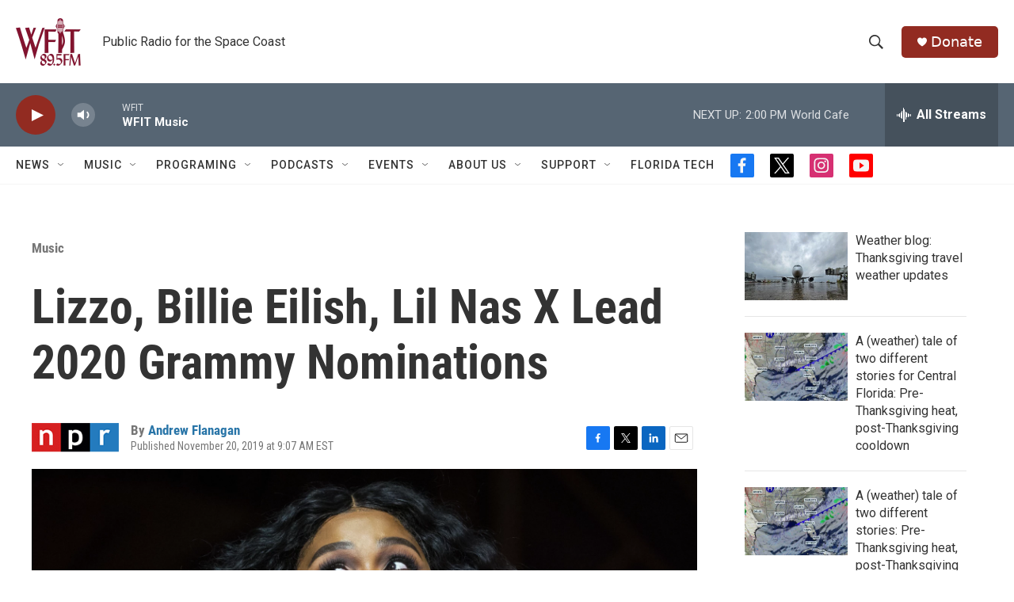

--- FILE ---
content_type: text/html; charset=utf-8
request_url: https://www.google.com/recaptcha/api2/aframe
body_size: 268
content:
<!DOCTYPE HTML><html><head><meta http-equiv="content-type" content="text/html; charset=UTF-8"></head><body><script nonce="pZLkATe-7RHbl4UEHGxpug">/** Anti-fraud and anti-abuse applications only. See google.com/recaptcha */ try{var clients={'sodar':'https://pagead2.googlesyndication.com/pagead/sodar?'};window.addEventListener("message",function(a){try{if(a.source===window.parent){var b=JSON.parse(a.data);var c=clients[b['id']];if(c){var d=document.createElement('img');d.src=c+b['params']+'&rc='+(localStorage.getItem("rc::a")?sessionStorage.getItem("rc::b"):"");window.document.body.appendChild(d);sessionStorage.setItem("rc::e",parseInt(sessionStorage.getItem("rc::e")||0)+1);localStorage.setItem("rc::h",'1764093011946');}}}catch(b){}});window.parent.postMessage("_grecaptcha_ready", "*");}catch(b){}</script></body></html>